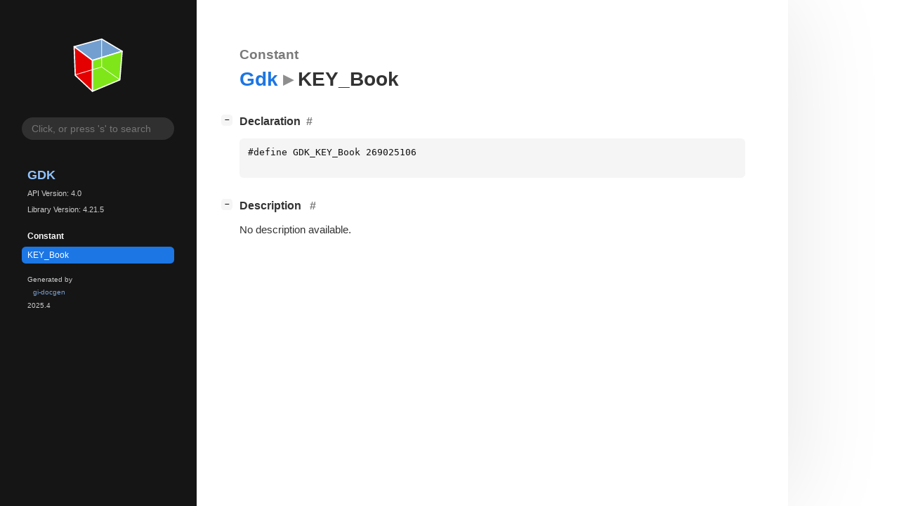

--- FILE ---
content_type: application/javascript
request_url: https://docs.gtk.org/gdk4/search.js
body_size: 11713
content:
// SPDX-FileCopyrightText: 2021 GNOME Foundation
//
// SPDX-License-Identifier: Apache-2.0 OR GPL-3.0-or-later

(function() {

const QUERY_TYPES = [
    "alias",
    "bitfield",
    "callback",
    "class",
    "constant",
    "content",
    "ctor",
    "domain",
    "enum",
    "function_macro",
    "function",
    "interface",
    "method",
    "property",
    "record",
    "signal",
    "type_func",
    "union",
    "vfunc",
];
const QUERY_PATTERN = new RegExp("^(" + QUERY_TYPES.join('|') + ")\\s*:\\s*", 'i');

const TYPE_NAMES = {
    "alias": "alias",
    "bitfield": "flags",
    "callback": "callback",
    "class": "class",
    "constant": "constant",
    "content": "content",
    "ctor": "constructor",
    "domain": "error",
    "enum": "enum",
    "function_macro": "macro",
    "function": "function",
    "interface": "interface",
    "method": "method",
    "property": "property",
    "record": "struct",
    "signal": "signal",
    "type_func": "function",
    "union": "union",
    "vfunc": "vfunc",
};

const TYPE_CLASSES = {
    "alias": "alias",
    "bitfield": "flags",
    "callback": "callback",
    "class": "class",
    "constant": "constant",
    "content": "extra_content",
    "ctor": "ctor",
    "domain": "domain",
    "enum": "enum",
    "function_macro": "function_macro",
    "function": "function",
    "interface": "interface",
    "method": "method",
    "property": "property",
    "record": "record",
    "signal": "signal",
    "type_func": "type_func",
    "union": "union",
    "vfunc": "vfunc",
};

const fzy = window.fzy;
const searchParams = getSearchParams();
const refs = {
    input: null,
    form: null,
    search: null,
    main: null,
    toc: null,
};

let searchIndex = undefined;
let searchResults = [];

// Exports
window.onInitSearch = onInitSearch;
window.hideResults = hideResults;

/* Event handlers */

function onInitSearch() {
    fetchJSON('index.json', onDidLoadSearchIndex);
}

function onDidLoadSearchIndex(data) {
    searchIndex = new SearchIndex(data)

    refs.input  = document.querySelector("#search-input");
    refs.form   = document.querySelector("#search-form");
    refs.search = document.querySelector("#search");
    refs.main   = document.querySelector("#main");
    refs.toc    = document.querySelector("#toc");

    attachInputHandlers();

    if (searchParams.q) {
        search(searchParams.q);
    }
}

function getNakedUrl() {
    return window.location.href.split("?")[0].split("#")[0];
}

function onDidSearch() {
    const query = refs.input.value;
    if (query) {
        search(query);
    }
    else {
        hideSearchResults();
    }
}

function onDidSubmit(ev) {
    ev.preventDefault();
    if (searchResults.length == 1) {
        window.location.href = searchResults[0].href;
    }
}

function attachInputHandlers() {
    if (refs.input.value === "") {
        refs.input.value === searchParams.q || "";
    }

    refs.input.addEventListener('keyup', debounce(500, onDidSearch))
    refs.form.addEventListener('submit', onDidSubmit)
}

/* Searching */

function searchQuery(query) {
    const q = matchQuery(query);
    const docs = searchIndex.searchDocs(q.term, q.type);

    const results = docs.map(function(doc) {
        return {
            name: doc.name,
            type: doc.type,
            text: getLabelForDocument(doc, searchIndex.meta),
            href: getLinkForDocument(doc),
            summary: doc.summary,
            deprecated: doc.deprecated,
        };
    });

    return results;
}

function search(query) {
    searchResults = searchQuery(query)
    showResults(query, searchResults);
}

/* Rendering */

function showSearchResults() {
    addClass(refs.main, "hidden");
    if (refs.toc) {
        addClass(refs.toc, "hidden");
    }
    removeClass(refs.search, "hidden");
}

function hideSearchResults() {
    addClass(refs.search, "hidden");
    removeClass(refs.main, "hidden");
    if (refs.toc) {
        removeClass(refs.toc, "hidden");
    }
}

function renderResults(query, results) {
    let html = "";

    html += "<h1>Results for &quot;" + query + "&quot; (" + results.length + ")</h1>" +
                "<div id=\"search-results\">"

    if (results.length === 0) {
        html += "No results found.";
    }
    else {
        html += "<div class=\"results\"><dl>";
        results.forEach(function(item) {
            html += "<dt class=\"result " + TYPE_CLASSES[item.type] + "\">" +
                      "<a href=\"" + item.href + "\">" + item.text + "</a>" +
                      "&nbsp;<span class=\"result emblem " + TYPE_CLASSES[item.type] + "\">" + TYPE_NAMES[item.type] + "</span>";
            if (item.deprecated) {
                html += "&nbsp;<span class=\"emblem deprecated\">deprecated:&nbsp;" + item.deprecated + "</span>";
            }
            html += "</dt>" +
                    "<dd>" + item.summary + "</dd>";
        });
        html += "</dl></div>";
    }

    html += "</div>";

    return html;
}

function showResults(query, results) {
    if (window.history && typeof window.history.pushState === "function") {
        let baseUrl = getNakedUrl();
        let extra = "?q=" + encodeURIComponent(refs.input.value);
        window.history.replaceState(refs.input.value, "", baseUrl + extra + window.location.hash);
    }

    window.title = "Results for: " + query;
    window.scroll({ top: 0 })
    refs.search.innerHTML = renderResults(query, results);
    showSearchResults(search);
}

function hideResults() {
    if (window.history && typeof window.history.pushState === "function") {
        let baseUrl = getNakedUrl();
        window.history.replaceState(refs.input.value, "", baseUrl + window.location.hash);
    }
    hideSearchResults();
}

/* Search data instance */

function SearchIndex(searchIndex) {
    this.symbols = searchIndex.symbols;
    this.meta = searchIndex.meta;
}
SearchIndex.prototype.searchDocs = function searchDocs(term, type) {
    const filteredSymbols = !type ?
        this.symbols :
        this.symbols.filter(s => s.type === type);
    const results = fzy.filter(term, filteredSymbols, doc => getTextForDocument(doc, this.meta))
    return results.map(i => i.item)
}


/* Search metadata selectors */

function getLinkForDocument(doc) {
    switch (doc.type) {
        case "alias": return "alias." + doc.name + ".html";
        case "bitfield": return "flags." + doc.name + ".html";
        case "callback": return "callback." + doc.name + ".html";
        case "class": return "class." + doc.name + ".html";
        case "class_method": return "class_method." + doc.struct_for + "." + doc.name + ".html";
        case "constant": return "const." + doc.name + ".html";
        case "content": return doc.href;
        case "ctor": return "ctor." + doc.type_name + "." + doc.name + ".html";
        case "domain": return "error." + doc.name + ".html";
        case "enum": return "enum." + doc.name + ".html";
        case "function": return "func." + doc.name + ".html";
        case "function_macro": return "func." + doc.name + ".html";
        case "interface": return "iface." + doc.name + ".html";
        case "method": return "method." + doc.type_name + "." + doc.name + ".html";
        case "property": return "property." + doc.type_name + "." + doc.name + ".html";
        case "record": return "struct." + doc.name + ".html";
        case "signal": return "signal." + doc.type_name + "." + doc.name + ".html";
        case "type_func": return "type_func." + doc.type_name + "." + doc.name + ".html";
        case "union": return "union." + doc.name + ".html";
        case "vfunc": return "vfunc." + doc.type_name + "." + doc.name + ".html";
    }
    return null;
}

function getLabelForDocument(doc, meta) {
    switch (doc.type) {
        case "alias":
        case "bitfield":
        case "callback":
        case "class":
        case "domain":
        case "enum":
        case "interface":
        case "record":
        case "union":
            return "<code>" + doc.ctype + "</code>";

        case "class_method":
        case "constant":
        case "ctor":
        case "function":
        case "function_macro":
        case "method":
        case "type_func":
            return "<code>" + doc.ident + "</code>";

        // NOTE: meta.ns added for more consistent results, otherwise
        // searching for "Button" would return all signals, properties
        // and vfuncs (eg "Button.clicked") before the actual object
        // (eg "GtkButton") because "Button" matches higher with starting
        // sequences.
        case "property":
            return "<code>" + meta.ns + doc.type_name + ":" + doc.name + "</code>";
        case "signal":
            return "<code>" + meta.ns + doc.type_name + "::" + doc.name + "</code>";
        case "vfunc":
            return "<code>" + meta.ns + doc.type_name + "." + doc.name + "</code>";

        case "content":
            return doc.name;
    }

    return null;
}

function getTextForDocument(doc, meta) {
    switch (doc.type) {
        case "alias":
        case "bitfield":
        case "callback":
        case "class":
        case "domain":
        case "enum":
        case "interface":
        case "record":
        case "union":
            return doc.ctype;

        case "class_method":
        case "constant":
        case "ctor":
        case "function":
        case "function_macro":
        case "method":
        case "type_func":
            return doc.ident;

        // NOTE: meta.ns added for more consistent results, otherwise
        // searching for "Button" would return all signals, properties
        // and vfuncs (eg "Button.clicked") before the actual object
        // (eg "GtkButton") because "Button" matches higher with starting
        // sequences.
        case "property":
            return meta.ns + doc.type_name + ":" + doc.name;
        case "signal":
            return meta.ns + doc.type_name + "::" + doc.name;
        case "vfunc":
            return meta.ns + doc.type_name + "." + doc.name;

        case "content":
            return doc.name;
    }

    return null;
}


// Helpers

function fetchJSON(url, callback) {
    const request = new XMLHttpRequest();
    request.open('GET', url, true);
    request.onreadystatechange = function() {
        if (request.readyState === XMLHttpRequest.DONE) {
            const status = request.status;

            if (status === 0 || (status >= 200 && status < 400)) {
                callback(JSON.parse(request.responseText));
            }
        }
    }
    request.send(null);
}

function getSearchParams() {
    const params = {};
    window.location.search.substring(1).split('&')
        .map(function(s) {
            const pair = s.split('=');
            params[decodeURIComponent(pair[0])] =
                typeof pair[1] === 'undefined' ? null : decodeURIComponent(pair[1].replace(/\+/g, '%20'));
        });
    return params;
}

function matchQuery(input) {
    let type = null
    let term = input

    const matches = term.match(QUERY_PATTERN);
    if (matches) {
        type = matches[1];
        term = term.substring(matches[0].length);
    }

    // Remove all spaces, fzy will handle things gracefully.
    term = term.replace(/\s+/g, '')

    return { type: type, term: term }
}

function debounce(delay, fn) {
    let timeout;
    let savedArgs

    return function() {
        const self = this;
        savedArgs = Array.prototype.slice.call(arguments);

        if (timeout) {
            clearTimeout(timeout);
        }

        timeout = setTimeout(function() {
            fn.apply(self, savedArgs)
            timeout = undefined
        }, delay)
    }
}

})()
